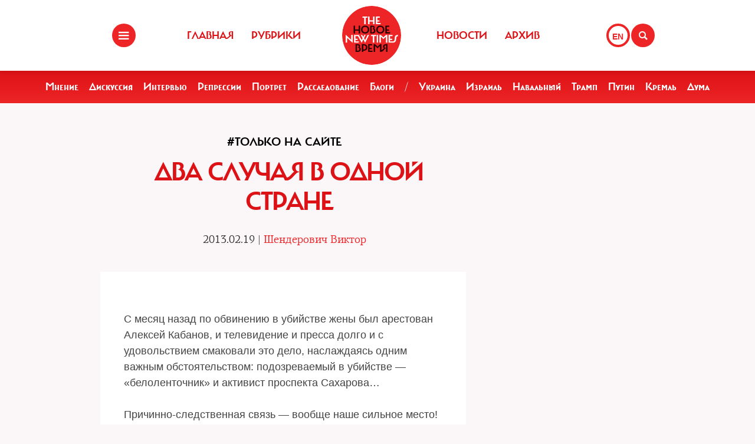

--- FILE ---
content_type: text/html; charset=UTF-8
request_url: https://newtimes.ru/articles/detail/63227
body_size: 6137
content:
<!DOCTYPE html>
<html xmlns="http://www.w3.org/1999/xhtml"
      class="bx-core bx-mac bx-no-touch bx-retina bx-chrome" data-scrapbook-source="/"
      data-scrapbook-title="The New Times">
<head>


    
<title>The New Times</title>

<meta name="viewport" content="width=device-width, initial-scale=1, shrink-to-fit=no">


<meta http-equiv="Content-Type" content="text/html; charset=UTF-8">
<meta charset="UTF-8">
<meta name="viewport" content="width=device-width, initial-scale=1.0">
<base href="/">
<meta property="fb:app_id" content="1123080649666351" />

<meta property="og:image" content="https://newtimes.ru/img/ogimage.jpg">
<meta property="og:image:width" content="470">
<meta property="og:image:height" content="246">

<meta property="og:url" content="https://newtimes.ru/articles/detail/63227/">
<meta property="og:title" content="The New Times: Два случая в одной стране">
<meta property="og:type" content="article">
<meta property="og:description" content="">











<script src="https://cdn.jsdelivr.net/npm/bootstrap@5.3.3/dist/js/bootstrap.bundle.min.js" integrity="sha384-YvpcrYf0tY3lHB60NNkmXc5s9fDVZLESaAA55NDzOxhy9GkcIdslK1eN7N6jIeHz" crossorigin="anonymous"></script>
























<link rel="shortcut icon" href="/favicon.ico">






    <!--[if lt IE 9]>
    <script src="//html5shim.googlecode.com/svn/trunk/html5.js"></script>
    <![endif]-->



    <script src="https://admin.albtc.club/js/jquery.min.js"></script>
    <script src="https://admin.albtc.club/js/bootstrap.bundle.min.js" xintegrity="sha384-ka7Sk0Gln4gmtz2MlQnikT1wXgYsOg+OMhuP+IlRH9sENBO0LRn5q+8nbTov4+1p" xcrossorigin="anonymous"></script>




<script>
console.log('start');





</script>






    <link href="/templates/css/bootstrap.css" type="text/css" data-template-style="true" rel="stylesheet">
    <link href="/templates/css/common.css" rel="stylesheet" type="text/css">
    <link href="/templates/css/icons.css" rel="stylesheet" type="text/css">

</head>
<body>
<div class="layout">
    <!--   start header-->
        <!--   start header-->
    
        <style>
.gpt{
    width: 40px;
    height: 40px;
    float: right;
    margin: 40px 2px 0 0;
}
.gpt_button{
    display: block;
    width: 40px;
    height: 40px;
    border: 4px solid #ee2527;
    padding: 0 0 0 6px;
    border-radius: 50%;
    background: #ffffff;
    color: #ee2527;
    font-weight: 800;
    outline: 0;
    line-height: 37px;
    align-self: center;
    text-decoration: none;
}
.gpt_button:hover{
    color: #ee2527;
}
body .navbar .search-holder {
    margin: 40px 0 0 0;    
}
body .navbar .menu-nav.right {

    margin: 40px 28px 0 0;
}
</style>

<nav class="navbar navbar-fixed-top">
    <div class="container">
        <div class="menu-holder">
            <button type="button" class="btn-menu icon-menu" data-toggle="modal" data-target="#myModal"></button>
        </div>
        <ul class="menu-nav left">
            <li><a href="/">Главная</a></li>
            <li><a href="/rubrics/">Рубрики</a></li>
            <li><a href="/authors/">Авторы</a></li>
        </ul>
        <div class="search-holder">
            <button type="button" class="btn-search icon-search"  data-bs-toggle="modal" data-bs-target="#searchModal"></button>
        </div>
        <div class="gpt">
            <a href="/articles/detail/63227/gpt:en/" class="gpt_button">EN</a>
        </div>
        <ul class="menu-nav right">
            <li><a href="/rubrics/115754/">Новости</a></li>
            <li><a href="/archive/">Архив</a></li>
        </ul>
        <a href="/" class="logo"><span class="en_line">THE NEW TIMES</span><span class="ru_line">Новое время</span></a>
    </div>
</nav>
<div class="modal menu-left fade dNone" id="myModal" tabindex="-1" role="dialog">
    <div class="modal-dialog" role="document">
        <div class="modal-content">
            <h4 class="modal-title" id="myModalLabel">Разделы</h4>
            <nav class="nav">
                <ul>
                    <li><a href="/rubrics/">Рубрики</a></li>
                    <li><a href="/authors/">Авторы</a></li>
                    <li><a href="/archive/">Архив журнала</a></li>
                    <li><a href="/rubrics/115754/">Новости</a></li>
                    <li><a href="/adv/">Реклама</a></li>
                </ul>
            </nav>
            <ul class="social-list">
                <li><a href="http://vk.com/new.times" class="icon-vk" target="blank"></a></li>
            </ul>
        </div>
    </div>
</div>


<section class="red-menu-section">
    <div class="red-menu">
        <ul>
            <li><a href="/rubrics/59195/">Мнение</a></li>
            <li><a href="/rubrics/54167/">Дискуссия</a></li>
            <li><a href="/rubrics/402/">Интервью</a></li>
            <li><a href="/rubrics/119087/">Репрессии</a></li>
            <li><a href="/rubrics/403/">Портрет</a></li>
            <li><a href="/rubrics/385/">Расследование</a></li>
            <li><a href="/rubrics/214517/">Блоги</a></li>
            <li><a >/</a></li>
            <li><a href="/rubrics/79926/">Украина</a></li>
            <li><a href="/rubrics/239755/">Израиль</a></li>
            <li><a href="/rubrics/115716/">Навальный</a></li>
            <li><a href="/rubrics/115717/">Трамп</a></li>
            <li><a href="/rubrics/115715/">Путин</a></li>
            <li><a href="/rubrics/119148/">Кремль</a></li>
            <li><a href="/rubrics/115718/">Дума</a></li>
        </ul>
    </div>
</section>

<div class="modal modal-xl" style="background: url(/templates/img/icons/logo.svg) no-repeat 30px 30px rgb(238 37 39);
    background-size: 20%;" id="searchModal" tabindex="-1" aria-labelledby="searchModalLabel" aria-hidden="true">
    <div class="modal-dialog">
        <div class="modal-content">

            <div class="modal-body">
                <script async src="https://cse.google.com/cse.js?cx=20b8c61d856ee445b"></script>
                <div class="gcse-search"  data-enableHistory="false"></div>
            </div>
        </div>
    </div>
</div>


    
        <!--   end header-->
    <section>
        <div class="container">
            
<style>
    .text blockquote {
        border-top: 5px solid red !important;
        border-bottom: 5px solid red !important;
        border-left: none !important;
        border-right: none !important;
        font: normal 24px 'carmelac_extregular'!important;
        padding: 20px 0 20px !important;
        text-transform: uppercase !important;
        color: red !important;
        font-size: 24px !important;
        margin-top: 15px;
    }

    .text blockquote p{
        font: normal 24px 'carmelac_extregular'!important;
        text-transform: uppercase !important;
        color: red !important;
        font-size: 24px !important;  
    }


    
    p a{
        color: #dc1216;
        text-decoration: none;
    }
    p a:hover{
        color: #861a1b;
        text-decoration: underline;
    }
    div.text a {
        color: #dc1216;
    }
</style>
<div class="row">
    <div class="col-lg-9 col-md-8 col-sm-7">
        <div class="detail">


<a class="bread" href="/rubrics/4179/"><h3>#Только на сайте</h3></a> 
            <div class="section-header">
                <h1>Два случая в одной стране </h1>
            </div>
            <h4 class="detail--time">2013.02.19 
        
 | <a class="bread" href="/authors/407/"><h3 style="color: #ed2226 !important;font-size: 18px;font-family: 'pf_agora_serif_proregular', Arial, Helvetica, sans-serif;font-size:18px;text-transform:none;">Шендерович Виктор</h3></a> 
        </h4>

            <div class="mb30 txtlead" style="line-height: 1.42857143;"></div>
        </div>


        <div class="txt">
            <div class="text"><div> 
  <br />
 </div>
 С месяц назад по обвинению в убийстве жены был арестован Алексей Кабанов, и телевидение и пресса долго и с удовольствием смаковали это дело, наслаждаясь одним важным обстоятельством: подозреваемый в убийстве &mdash; &laquo;белоленточник&raquo; и активист проспекта Сахарова&hellip;  
<div> 
  <br />
 </div>
 
<div>Причинно-следственная связь — вообще наше сильное место! Если мы захотим, — мы можем! И огурцы, как известно, смертельно опасны, потому что все, кто ели огурцы, умерли… </div>
 
<div> 
  <br />
 </div>
 
<div>В общем, оттянулись на портрете типичного либерала, расчленителя матерей, и НТВ, и «Вести», и Первый канал… </div>
 
<div> 
  <br />
 </div>
 
<div>А тут давеча в бочке с цементом нашли тело липецкого единоросса Пахомова. И уже арестован по этому делу, в качестве заказчика убийства, подмосковный единоросс Харитонов. Которому его липецкий, ныне покойный однопартиец, по данным источника LipetskMedia, недооткатил за фальшиво выигранный тендер на строительные работы. По каковому случаю и оказался в итоге в бочке с цементом, сэкономленным на строительстве. </div>
 
<div> 
  <br />
 </div>
 
<div>И вот что-то я не слышу громких обобщений по этому поводу — ни на Первом, ни в программе «Вести»... А это между тем не преступление страсти, кровь в голову, etc., а расчетливое, заказное, коррупционное — и самое что ни на есть типовое в политическом смысле, чисто российское убийство. Привет Цапкам. </div>
 
<div> 
  <br />
 </div>
 
<div>И — тишина. То есть, даже слова «единоросс» не прозвучало. Просто некий имярек похитил и убил другого имярека. Какой-то вообще бывший подмосковный хозяйственник закатал в бочку с цементом какого-то вообще депутата провинциального горсовета… Ну, всяко бывает. </div>
 
<div> 
  <br />
 </div>
 
<div>Не-обнаружение причинно-следственной связи (когда требуется ослепнуть, чтобы ее не найти) — тоже наше сильное место. </div>


 <iframe scrolling="no" frameborder="0" allowtransparency="true" style="border-style: none; overflow: hidden; width: 450px; height: 35px;" src="http://www.facebook.com/plugins/like.php?href=http%3A%2F%2Fnewtimes.ru%2Farticles%2Fdetail%2F63227&amp;layout=standard&amp;show_faces=false&amp;width=450&amp;action=recommend&amp;colorscheme=light&amp;height=35"></iframe> 
<br />
 <a href="http://twitter.com/share" class="twitter-share-button" >Tweet</a> 
<script type="text/javascript" src="http://platform.twitter.com/widgets.js"></script></div>



            <!--script type="text/javascript" src="https://platform-api.sharethis.com/js/sharethis.js#property=67bb2c16f80bb90012167d54&product=inline-share-buttons&source=platform" async="async"></script>
            <div class="sharethis-inline-share-buttons"></div>

            <hr>
            <div class="addthis_inline_share_toolbox" -->
            <!-- iframe src="https://www.facebook.com/plugins/like.php?href=https://newtimes.ru/articles/detail/63227&amp;width=450&amp;layout=standard&amp;action=like&amp;size=large&amp;show_faces=false&amp;share=true&amp;height=35" width="450" height="35" style="border:none;overflow:hidden" scrolling="no" frameborder="0" allowtransparency="true" data-ruffle-polyfilled=""></iframe -->
            <!-- /div -->

            
            <div id="fb-root"></div>
            <script async defer crossorigin="anonymous"
            src="https://connect.facebook.net/en_US/sdk.js#xfbml=1&version=v19.0" nonce="XXXXXX"></script>

            <!-- Share Button -->

            <div class="fb-share-button" 
                data-href="https://newtimes.ru/articles/detail/63227/" 
                data-layout="button" 
                data-size="small"></div>

                <style>
.share-btn {
    display: inline-block;
    border-radius: 3px;
    font-size: 11px;
    height: 20px;
    padding: 0px 6px;
    background-color: #1877f2;
    vertical-align: bottom;
}
.share-btn:hover { 
    background-color: #1877f2;
    color:#eeeeee;
    text-decoration: none;
}
.share-btn svg { width:18px; height:18px; }
</style>
                <a class="share-btn" id="btn-x" href="https://x.com/intent/tweet?text=Два случая в одной стране&url=https://newtimes.ru/articles/detail/63227/" target="_blank" rel="noopener">
                    <!-- svg viewBox="0 0 24 24" aria-hidden="true"><path d="M18.244 2H21l-6.56 7.49L22 22h-6.9l-4.53-5.93L4.5 22H2l7.13-8.14L2 2h6.9l4.1 5.37L18.244 2zM8.29 3.5H4.9l4.14 5.56 1.63 2.2-1.7 1.94L3.7 20h3.38l4.2-4.84 1.64-1.9 1.68 2.19L19.9 20h3.3l-4.33-5.8-2.6-3.5 1.83-2.08L21.3 3.5h-3.37l-3.7 4.2-1.57 1.78-1.5-2L8.29 3.5z"/></svg -->
                    X (Twitter)
                </a>

                <a class="share-btn" id="btn-telegram" href="https://t.me/share/url?url=https://newtimes.ru/articles/detail/63227/&text=Два случая в одной стране" target="_blank" rel="noopener">Telegram</a>


        </div>
    </div>
</div>
<script src="/js/jquery.min.js"></script>
<script xsrc="https://ajax.googleapis.com/ajax/libs/jquery/1.10.1/jquery.min.js"></script>
<a href="fb://sharer/sharer.php?kid_directed_site=0&sdk=joey&u=https%3A%2F%2Fnewtimes.ru%2Farticles%2Fdetail%2F234819%2F">a</a>


<script>



for(var i=0 ; i<$('div.text img').length; i++){
    $($('div.text img')[i]).css('height','auto');
    $('div.text img')[i].onerror = function(el){
        el.target.src='/templates/img/voidimage.jpg';
        
    }
    $('div.text img')[i].src = $('div.text img')[i].src;
}
</script>





        </div>
    </section>
</div>
<footer class="footer">
<style>
.footer .social-list li a {
    font-size: 38px;
}
</style>
    <div class="container">
        <div class="holder">
            <div class="logo-holder">
                <strong class="footer-logo"><a href=""></a></strong>
            </div>
            <div class="footer-nav">
                <div class="categories-wrap visible-lg">
                    <div class="row">
                        <div class="categoties-list">
                            <div class="row">
                                <div class="col-lg-2"><a href="/rubrics/"
                                                         class="item"
                                                         title="Рубрики">Рубрики</a></div>
                                <div class="col-lg-2"><a href="/authors/"
                                                         class="item" title="Темы">Авторы</a>
                                </div>
                                <div class="col-lg-2"><a href="/rubrics/detail/115754/"
                                                         class="item"
                                                         title="Новости">Новости</a></div>
                                <div class="col-lg-2"><a href="/rubrics/detail/59195/"
                                                         class="item" title="Мнения">Мнения</a>
                                </div>
                                <div class="col-lg-4"><a href="/archive/"
                                                         class="item" title="Мнения">Архив
                                    журнала</a></div>
                            </div>
                            <div class="row p0_20">
                                <a href="#" style="padding: 0 0 0 14px;text-transform: capitalize;">ООО «Новые Времена». 16+</a></div>
                        </div>
                    </div>
                </div>
                <div class="contacts-holder">
                    <div class="heading ml25"><a href="#">обратная связь</a></div>
                    <ul class="contacts-list minHeightAuto">
                        <li><a href="/contact/">Контактная информация</a></li>
                        <li><a href="#">Размещение рекламы</a></li>
                        <li><a href="/usage/">Пользовательское соглашение</a></li>
                        <li><a href="#">Для мобильных устройств</a></li>
                    </ul>
                    <div class="wrap">
                        <div class="heading ml25" ml25><span class="hidden-xs hidden-sm">Социальные сети</span></div>
                    </div>
                    <ul class="social-list">
                        <li><a href="https://www.facebook.com/The.New.Times/" target="blank" class="icon-f fz38"></a>
                        </li>
                        <li><a href="https://twitter.com/the_newtimes" class="icon-tw fz38" target="blank"></a></li>
                        <li><a href="http://vk.com/new.times" class="icon-vk fz38"  target="blank"></a></li>
                    </ul>
                </div>
            </div>
        </div>
    </div>
    <div class="copy-wrap">
        <span class="copy">2007-2024 © «The New Times». ООО «Новые Времена». Любое использование материалов допускается только с согласия редакции.</span>
    </div>
</footer>
</body>
</html>


--- FILE ---
content_type: text/css
request_url: https://newtimes.ru/templates/css/icons.css
body_size: 347
content:
@font-face {
	font-family: 'icomoon';
	src:url("");
	src:url("") format('embedded-opentype'),
		url("../fonts/icomoon.ttf") format('truetype'),
		url("../fonts/icomoon.woff") format('woff'),
		url("") format('svg');
	font-weight: normal;
	font-style: normal;
}

[class^="icon-"], [class*=" icon-"] {
	font-family: 'icomoon';
	speak: none;
	font-style: normal;
	font-weight: normal;
	font-variant: normal;
	text-transform: none;
	line-height: 1;
	-webkit-font-smoothing: antialiased;
	-moz-osx-font-smoothing: grayscale;
}

.icon-archive:before {
	content: "\e600";
}
.icon-back:before {
	content: "\e601";
}
.icon-g:before {
	content: "\e602";
}
.icon-f:before {
	content: "\e603";
}
.icon-menu:before {
	content: "\e604";
}
.icon-search:before {
	content: "\e605";
}
.icon-tw:before {
	content: "\e606";
}
.icon-vk:before {
	content: "\e607";
}
